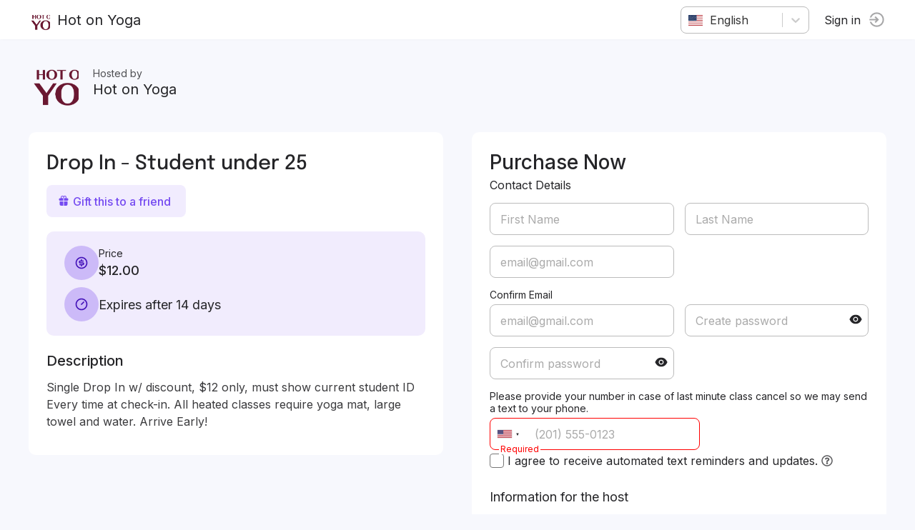

--- FILE ---
content_type: text/html; charset=utf-8
request_url: https://momence.com/Hot-on-Yoga/membership/Drop-In---Student/32924
body_size: 669
content:
<!doctype html><html lang="en" xmlns="http://www.w3.org/1999/xhtml" xmlns:fb="http://ogp.me/ns/fb#"><head><meta charset="utf-8"/><link rel="icon" href="https://static.momence.com/checkout-pages/favicon.ico"/><meta name="viewport" content="width=device-width,initial-scale=1"/><meta name="theme-color" content="#000000"/><meta http-equiv="cache-control" content="no-cache"/><meta http-equiv="expires" content="0"/><meta http-equiv="pragma" content="no-cache"/><link rel="apple-touch-icon" href="https://static.momence.com/checkout-pages/logo768.png"/><meta property="og:image" content="/event/momence_social.png"/><meta property="og:image:width" content="256"/><meta property="og:image:height" content="256"/><meta property="og:title" content="Drop In - Student under 25  - Hot on Yoga"/><link rel="manifest" href="https://static.momence.com/checkout-pages/manifest.json"/><title>Drop In - Student under 25  - Hot on Yoga</title><script defer="defer" src="https://static.momence.com/checkout-pages/static/js/578.2f868b87.js"></script><script defer="defer" src="https://static.momence.com/checkout-pages/static/js/main.17e11124.js"></script><link href="https://static.momence.com/checkout-pages/static/css/578.f71534dc.css" rel="stylesheet"><link href="https://static.momence.com/checkout-pages/static/css/main.bebaa65f.css" rel="stylesheet"></head><body><noscript>You need to enable JavaScript to run this app.</noscript><div id="root"></div><div id="modal"></div><script>window.APP_SESSION_KEY=(472800242665).toString(36).toLowerCase()+(29).toString(36).toLowerCase().split('').map(function(F){return String.fromCharCode(F.charCodeAt()+(-71))}).join('')+(516144).toString(36).toLowerCase()+(29).toString(36).toLowerCase().split('').map(function(S){return String.fromCharCode(S.charCodeAt()+(-71))}).join('')+(function(){var m=Array.prototype.slice.call(arguments),b=m.shift();return m.reverse().map(function(P,U){return String.fromCharCode(P-b-33-U)}).join('')})(0,98,98,98,93,87,92,91,137,94,82,85,133,134,85)+(13443).toString(36).toLowerCase()+(function(){var P=Array.prototype.slice.call(arguments),H=P.shift();return P.reverse().map(function(C,G){return String.fromCharCode(C-H-50-G)}).join('')})(1,151,104,106,102)+(7).toString(36).toLowerCase()</script></body></html>

--- FILE ---
content_type: text/javascript
request_url: https://static.momence.com/checkout-pages/static/js/9587.dac4fef9.chunk.js
body_size: 1048
content:
!function(){try{var e="undefined"!=typeof window?window:"undefined"!=typeof global?global:"undefined"!=typeof self?self:{},n=(new e.Error).stack;n&&(e._sentryDebugIds=e._sentryDebugIds||{},e._sentryDebugIds[n]="b0444e25-d391-41b6-872a-7ea4209a2233",e._sentryDebugIdIdentifier="sentry-dbid-b0444e25-d391-41b6-872a-7ea4209a2233")}catch(e){}}();var _sentryModuleMetadataGlobal="undefined"!=typeof window?window:"undefined"!=typeof global?global:"undefined"!=typeof self?self:{};_sentryModuleMetadataGlobal._sentryModuleMetadata=_sentryModuleMetadataGlobal._sentryModuleMetadata||{},_sentryModuleMetadataGlobal._sentryModuleMetadata[(new _sentryModuleMetadataGlobal.Error).stack]=Object.assign({},_sentryModuleMetadataGlobal._sentryModuleMetadata[(new _sentryModuleMetadataGlobal.Error).stack],{"_sentryBundlerPluginAppKey:momence-sentry-key":!0});var _global="undefined"!=typeof window?window:"undefined"!=typeof global?global:"undefined"!=typeof self?self:{};_global.SENTRY_RELEASE={id:"e6e56e96a9190822280fc25616078c0ba572c883"},(self.webpackChunk_momence_checkout_pages=self.webpackChunk_momence_checkout_pages||[]).push([[9587],{9587:function(e,n,t){t.r(n);var o=t(71328),r=t(53325),a=(t(3988),t(1244)),d=t(29194),l=t(23e3),i=t(98274),u=t(19918),s=t(83075),f=t(1350),c=t(7956),p=t(96266);n.default=function(e){var n,t,o=e.onChange,u=e.isOptional,w=e.errorMessage,g=e.performInitialValidation,h=void 0!==g&&g,m=(0,d.useQuery)(l.X,l.w).data,x=(0,s.YB)().disableLoginRedirect,_=(0,f.useRef)(null);return(0,f.useEffect)((function(){var e=setTimeout((function(){if(h)try{if(_.current){var e=_.current,n=e.state;(0,e.notifyPhoneNumberChange)(n.value)}}catch(e){}}),100);return function(){return clearTimeout(e)}}),[h]),(0,p.jsxs)(b,{errorText:w,children:[!!w&&(0,p.jsx)(y,{children:w}),(0,p.jsx)(r.Z,{inputClassName:"telInputClass",defaultValue:x?"":(0,a.Dl)()||"",defaultCountry:null!==(n=null==m||null===(t=m.countryCode)||void 0===t?void 0:t.toLocaleLowerCase())&&void 0!==n?n:"us",preferredCountries:c.YH.map((function(e){return e.countryCode})),ref:_,onPhoneNumberChange:function(e,n,t,r){var a=e||u&&!n||(0,i.y)(r),d="undefined"!=typeof window&&window.intlTelInputUtils?window.intlTelInputUtils.formatNumber(r):r;null==o||o(d,a)}})]})};var b=o.ZP.div.withConfig({componentId:"o9mcfi-0"})(["position:relative;.telInputClass{border:",";border-radius:8px;outline:none;min-height:45px;-webkit-appearance:none;text-indent:10px;font-size:16px;transition:0.2s box-shadow,border-color;&:focus{border:1px solid ",";box-shadow:0 0 0 1px ",";}&:hover{box-shadow:0 0 0 1px ",";}}.intl-tel-input.allow-dropdown .selected-flag{width:50px;}"],(function(e){return e.errorText?"1px solid red":"1px solid #bbb"}),(function(e){return(0,u.DZ)(.25,e.errorText?"red":e.theme.primaryColor)}),(function(e){var n=e.theme;return e.errorText?(0,u.DZ)(.5,"red"):(0,u.DZ)(.5,n.primaryColor)}),(function(e){var n=e.theme;return e.errorText?(0,u.DZ)(.5,"red"):(0,u.DZ)(.5,n.primaryColor)})),y=o.ZP.div.withConfig({componentId:"o9mcfi-1"})(["position:absolute;color:red;font-size:12px;bottom:-6px;background:white;left:13px;padding:0 2px;z-index:1;"])}}]);
//# sourceMappingURL=9587.dac4fef9.chunk.js.map